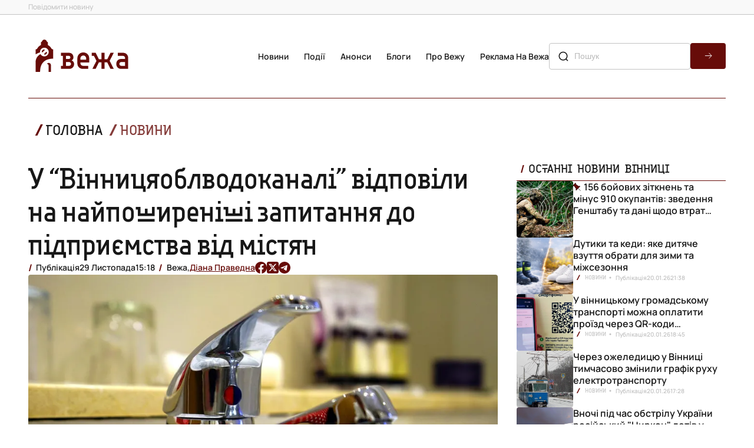

--- FILE ---
content_type: application/javascript; charset=utf-8
request_url: https://vezha.ua/wp-content/themes/vezha_os/assets/js/calendar-menu.js?1762891446
body_size: -188
content:
const calendarBtn = document.querySelector("#calendar-btn");
const calendarMenu = document.querySelector("#calendar-menu");
const calendarSubmit = document.querySelector("#calendar-submit");
const header = document.querySelector(".header");

function toggleCalendarMenu() {
  calendarMenu.classList.toggle("active");
  const isActive = calendarMenu.classList.contains("active");
  document.body.style.overflow = isActive ? "hidden" : "";
  header.classList.toggle("fixed", isActive);
}

if (calendarBtn) {
  calendarBtn.addEventListener("click", toggleCalendarMenu);
}

if (calendarSubmit) {
  calendarSubmit.addEventListener("click", toggleCalendarMenu);
}
